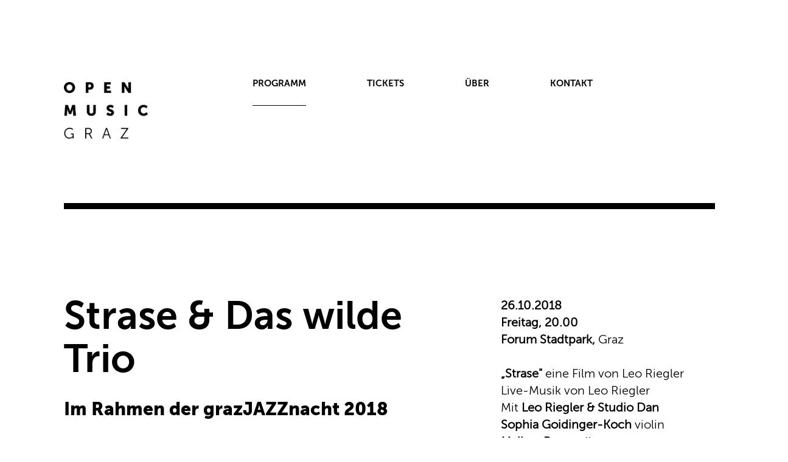

--- FILE ---
content_type: text/html; charset=utf-8
request_url: https://www.openmusic.at/programm/2018/26102018
body_size: 6737
content:
<!DOCTYPE html>
<html dir="ltr" lang="de">
<head>

<meta charset="utf-8">
<!-- 
	This website is powered by TYPO3 - inspiring people to share!
	TYPO3 is a free open source Content Management Framework initially created by Kasper Skaarhoj and licensed under GNU/GPL.
	TYPO3 is copyright 1998-2026 of Kasper Skaarhoj. Extensions are copyright of their respective owners.
	Information and contribution at https://typo3.org/
-->

<base href="https://www.openmusic.at/">

<title>Open Music: 26.10.2018</title>
<meta name="generator" content="TYPO3 CMS" />


<link rel="stylesheet" href="/typo3temp/assets/css/eaa191a9216d7a2f0efcf9bbb300d07b.css?1716379068" media="all">






<meta charset="UTF-8">
	<meta name="viewport" content="width=device-width, initial-scale=1.0">	
	 
		<link rel="stylesheet" href="https://maxcdn.bootstrapcdn.com/font-awesome/4.5.0/css/font-awesome.min.css">

	
		<link href="fileadmin/templates/css/bootstrap.min.css" rel="stylesheet">

	
		<link href="fileadmin/templates/css/style.css" rel="stylesheet" type="text/css" />
</head>
<body>

<div class="outer"> <!-bg-color-header->

<!-- NAVIGATION -------------------------------------------------------------------------------------------------------------------->
<nav class="navbar navbar-default navbar-static-top">
      <div class="container">
      <div class="row">
        <div class="navbar-header col-md-3">
          <button type="button" class="navbar-toggle collapsed" data-toggle="collapse" data-target="#navbar" aria-expanded="false" aria-controls="navbar">
            <span class="sr-only">Toggle navigation</span>
            <span class="icon-bar"></span>
            <span class="icon-bar"></span>
            <span class="icon-bar"></span>
          </button>
           <a class="navbar-brand" href="./"><img src="fileadmin/templates/img/logo.png" class="img-full"  alt=""/></a>
        </div>
        <div id="navbar" class="navbar-collapse collapse">
        	 <ul class="nav navbar-nav"><li class="active"><a href="/programm">Programm</a><ul class="dropdown-menu"><li><a href="/programm/2026">2026<span class="caret no-rightpad"></span></a><ul class="dropdown-menu"><li><a href="/programm/2026/11012026">11.01.2026</a></li><li><a href="/programm/2026/15012026">15.01.2026</a></li><li><a href="/programm/2026/09032026">09.03.2026</a></li><li><a href="/programm/2026/13032026">13.03.2026</a></li><li><a href="/programm/2026/15042026">15.04.2026</a></li><li><a href="/programm/2026/25042026">25.04.2026</a></li><li><a href="/programm/2026/29042026">29.04.2026</a></li><li><a href="/programm/2026/10062026">10.06.2026</a></li></ul></li><li><a href="/programm/2025">2025<span class="caret no-rightpad"></span></a><ul class="dropdown-menu"><li><a href="/programm/2025/09012025">09.01.2025</a></li><li><a href="/programm/2025/17022025">17.02.2025</a></li><li><a href="/programm/2025/21032025">21.03.2025</a></li><li><a href="/programm/2025/03042025">03.04.2025</a></li><li><a href="/programm/2025/09052025">09.05.2025</a></li><li><a href="/programm/2025/20052025">20.05.2025</a></li><li><a href="/programm/2025/27052025">27.05.2025</a></li><li><a href="/programm/2025/21062025">21.06.2025</a></li><li><a href="/programm/2025/04-12102025">04-12.10.2025</a></li><li><a href="/programm/2025/08102025">08.10.2025</a></li><li><a href="/programm/2025/14102025">14.10.2025</a></li><li><a href="/programm/2025/15102025">15.10.2025</a></li><li><a href="/programm/2025/20102025">20.10.2025</a></li><li><a href="/programm/2025/28102025">28.10.2025</a></li><li><a href="/programm/2025/07112025">07.11.2025</a></li><li><a href="/programm/2025/10112025">10.11.2025</a></li><li><a href="/programm/2025/26112025">26.11.2025</a></li><li><a href="/programm/2025/28112025">28.11.2025</a></li><li><a href="/programm/2025/04122025">04.12.2025</a></li><li><a href="/programm/2025/08122025">08.12.2025</a></li><li><a href="/programm/2025/16122025">16.12.2025</a></li></ul></li><li><a href="/programm/2024">2024<span class="caret no-rightpad"></span></a><ul class="dropdown-menu"><li><a href="/programm/2024/18012024">18.01.2024</a></li><li><a href="/programm/2024/25012024">25.01.2024</a></li><li><a href="/programm/2024/26012024">26.01.2024</a></li><li><a href="/programm/2024/09032024">09.03.2024</a></li><li><a href="/programm/2024/15032024-1">15.03.2024</a></li><li><a href="/programm/2024/26032024">26.03.2024</a></li><li><a href="/programm/2024/03042024">03.04.2024</a></li><li><a href="/programm/2024/02052024">02.05.2024</a></li><li><a href="/programm/2024/14052024">14.05.2024</a></li><li><a href="/programm/2024/31052024">31.05.2024</a></li><li><a href="/programm/2024/29102024">29.10.2024</a></li><li><a href="/programm/2024/03112024">03.11.2024</a></li><li><a href="/programm/2024/06112024">06.11.2024</a></li><li><a href="/programm/2024/10112024">10.11.2024</a></li><li><a href="/programm/2024/13112024">13.11.2024</a></li><li><a href="/programm/2024/30112024">30.11.2024</a></li><li><a href="/programm/2024/03122024">03.12.2024</a></li><li><a href="/programm/2024/04122024">04.12.2024</a></li><li><a href="/programm/2024/12122024">12.12.2024</a></li><li><a href="/programm/2024/19122024">19.12.2024</a></li></ul></li><li><a href="/programm/2023">2023<span class="caret no-rightpad"></span></a><ul class="dropdown-menu"><li><a href="/programm/2023/17012023">17.01.2023</a></li><li><a href="/programm/2023/30012023">30.01.2023</a></li><li><a href="/programm/2023/18032023">18.03.2023</a></li><li><a href="/programm/2023/24032023">24.03.2023</a></li><li><a href="/programm/2023/28032023">28.03.2023</a></li><li><a href="/programm/2023/14042023">14.04.2023</a></li><li><a href="/programm/2023/20042023">20.04.2023</a></li><li><a href="/programm/2023/10052023">10.05.2023</a></li><li><a href="/programm/2023/23072023">23.07.2023</a></li><li><a href="/programm/2023/26072023">26.07.2023</a></li><li><a href="/programm/2023/5102023">5.10.2023</a></li><li><a href="/programm/2023/16102023">16.10.2023</a></li><li><a href="/programm/2023/16102023-abgesagt">16.10.2023_abgesagt</a></li><li><a href="/programm/2022-1/19102023">19.10.2023</a></li><li><a href="/programm/2023/24102023">24.10.2023</a></li><li><a href="/programm/2023/10112023">10.11.2023</a></li><li><a href="/programm/2023/28112023">28.11.2023</a></li><li><a href="/programm/2023/12122023">12.12.2023</a></li><li><a href="/programm/2023/18122023">18.12.2023</a></li></ul></li><li><a href="/programm/2022">2022<span class="caret no-rightpad"></span></a><ul class="dropdown-menu"><li><a href="/programm/2022/zeichen-gegen-krieg-und-unterdrueckung">Zeichen gegen Krieg und Unterdrückung</a></li><li><a href="/programm/2022/1-online-doettlinger">1 online döttlinger</a></li><li><a href="/programm/2022/11032022">11.03.2022</a></li><li><a href="/programm/2022/20032022">20.03.2022</a></li><li><a href="/programm/2022/27032022">27.03.2022</a></li><li><a href="/programm/2022/06042022">06.04.2022</a></li><li><a href="/programm/2022/08052022">08.05.2022</a></li><li><a href="/programm/2022/21052022">21.05.2022</a></li><li><a href="/programm/2022/23052022">23.05.2022</a></li><li><a href="/programm/2022/27052022">27.05.2022</a></li><li><a href="/programm/2022/17062022">17.06.2022</a></li><li><a href="/programm/2022/21062022">21.06.2022</a></li><li><a href="/programm/2022/09102022">09.10.2022</a></li><li><a href="/programm/2022/12102022">12.10.2022</a></li><li><a href="/programm/2022/18102022">18.10.2022</a></li><li><a href="/programm/2022/24102022-1">24.10.2022</a></li><li><a href="/programm/2022/13112022">13.11.2022</a></li><li><a href="/programm/2022/25112022">25.11.2022</a></li><li><a href="/programm/2022/29112022">29.11.2022</a></li><li><a href="/programm/2022/10122022">10.12.2022</a></li><li><a href="/programm/2022/11122022">11.12.2022</a></li><li><a href="/programm/2022/12122022">12.12.2022</a></li><li><a href="/programm/2022/16122022">16.12.2022</a></li></ul></li><li><a href="/programm/2021">2021<span class="caret no-rightpad"></span></a><ul class="dropdown-menu"><li><a href="/programm/2021/18012021-verschoben">18.01.2021 verschoben</a></li><li><a href="/programm/2021/29012021-verschoben">29.01.2021 verschoben</a></li><li><a href="/programm/2021/19022021-verschoben">19.02.2021 verschoben</a></li><li><a href="/programm/2021/20022021-verschoben">20.02.2021 verschoben</a></li><li><a href="/programm/2021/12032021-verschoben">12.03.2021 verschoben</a></li><li><a href="/programm/2021/12032021-farrill-abgesagt">12.03.2021_Farrill_abgesagt</a></li><li><a href="/programm/2021/15042021-verschoben">15.04.2021 verschoben</a></li><li><a href="/programm/2021/21042021-verschoben">21.04.2021 verschoben</a></li><li><a href="/programm/2021/22052021">22.05.2021</a></li><li><a href="/programm/2021/22052021-evans-abgesagt">22.05.2021_Evans_abgesagt</a></li><li><a href="/programm/2021/28052021-verschoben">28.05.2021 verschoben</a></li><li><a href="/programm/2021/29-30052021">29._30.05.2021</a></li><li><a href="/programm/2021/23062021">23.06.2021</a></li><li><a href="/programm/2021/16072021">16.07.2021</a></li><li><a href="/programm/2021/20082021">20.08.2021</a></li><li><a href="/programm/2021/2392021">23.9.2021</a></li><li><a href="/programm/2021/18102021">18.10.2021</a></li><li><a href="/programm/2021/28102021">28.10.2021</a></li><li><a href="/programm/2021/30102021">30.10.2021</a></li><li><a href="/programm/2021/711-statt-13112021">7.11. statt 13.11.2021</a></li><li><a href="/programm/2021/9112021">9.11.2021</a></li><li><a href="/programm/2021/17112021">17.11.2021</a></li><li><a href="/programm/2021/22112021-abgesagt">22.11.2021_abgesagt</a></li><li><a href="/programm/2021/27112021-dan-abgesagt">27.11.2021_Dan_abgesagt</a></li><li><a href="/programm/2021/27112021-arsenale-abgesagt">27.11.2021_Arsenale_abgesagt</a></li><li><a href="/programm/2021/28112021-abgesagt">28.11.2021_abgesagt</a></li><li><a href="/programm/2021/03122021-abgesagt">03.12.2021_abgesagt</a></li><li><a href="/programm/2021/10122021-abgesagt">10.12.2021_abgesagt</a></li><li><a href="/programm/2021/13122021">13.12.2021</a></li><li><a href="/programm/2021/17122021">17.12.2021</a></li><li><a href="/programm/2021/19122021">19.12.2021</a></li></ul></li><li><a href="/programm/2020">2020<span class="caret no-rightpad"></span></a><ul class="dropdown-menu"><li><a href="/programm/2020/18012020">18.01.2020</a></li><li><a href="/programm/2020/27012020">27.01.2020</a></li><li><a href="/programm/2020/2032020">2.03.2020</a></li><li><a href="/programm/2020/1332020-verschoben">13.3.2020 verschoben</a></li><li><a href="/programm/2020/2103-842020-online">21.03.-8.4.2020 online</a></li><li><a href="/programm/2020/17042020-verschoben">17.04.2020 verschoben</a></li><li><a href="/programm/2020/652020-verschoben">6.5.2020 verschoben</a></li><li><a href="/programm/2020/18102020">18.10.2020</a></li><li><a href="/programm/2020/23102020">23.10.2020</a></li><li><a href="/programm/2020/23102020-abgesagt">23.10.2020 abgesagt</a></li><li><a href="/programm/2020/30102020">30.10.2020</a></li><li><a href="/programm/2020/11112020-abgesagt">11.11.2020 abgesagt</a></li><li><a href="/programm/2020/13112020-verschoben">13.11.2020 verschoben</a></li><li><a href="/programm/2020/23112020-verschoben">23.11.2020 verschoben</a></li><li><a href="/programm/2020/10122020-verschoben">10.12.2020 verschoben</a></li><li><a href="/programm/2020/13122020-verschoben">13.12.2020 verschoben</a></li></ul></li><li><a href="/programm/2019">2019<span class="caret no-rightpad"></span></a><ul class="dropdown-menu"><li><a href="/programm/2019/11012019">11.01.2019</a></li><li><a href="/programm/2019/11022019">11.02.2019</a></li><li><a href="/programm/2019/5032019">5.03.2019</a></li><li><a href="/programm/2019/15032019">15.03.2019</a></li><li><a href="/programm/2019/5042019">5.04.2019</a></li><li><a href="/programm/2019/4052019">4.05.2019</a></li><li><a href="/programm/2019/17052019">17.05.2019</a></li><li><a href="/programm/2019/13102019">13.10.2019</a></li><li><a href="/programm/2019/22102019">22.10.2019</a></li><li><a href="/programm/2019/25102019">25.10.2019</a></li><li><a href="/programm/2019/28102019">28.10.2019</a></li><li><a href="/programm/2019/4112019">4.11.2019</a></li><li><a href="/programm/2019/16112019">16.11.2019</a></li><li><a href="/programm/2019/18112019">18.11.2019</a></li><li><a href="/programm/2019/27112019">27.11.2019</a></li><li><a href="/programm/2019/14122019">14.12.2019</a></li><li><a href="/programm/2019/18122019">18.12.2019</a></li></ul></li><li><a href="/programm/2018" class="activs">2018<span class="caret no-rightpad"></span></a><ul class="dropdown-menu"><li><a href="/programm/2018/9012018">9.01.2018</a></li><li><a href="/programm/2018/8032018">8.03.2018</a></li><li><a href="/programm/2018/16032018">16.03.2018</a></li><li><a href="/programm/2018/20042018">20.04.2018</a></li><li><a href="/programm/2018/29042018">29.04.2018</a></li><li><a href="/programm/2018/15062018">15.06.2018</a></li><li><a href="/programm/2018/1102018">1.10.2018</a></li><li><a href="/programm/2018/11102018">11.10.2018</a></li><li><a href="/programm/2018/17102018">17.10.2018</a></li><li><a href="/programm/2018/19102018">19.10.2018</a></li><li><a href="/programm/2018/26102018" class="activs">26.10.2018</a></li><li><a href="/programm/2018/19112018">19.11.2018</a></li><li><a href="/programm/2018/23112018">23.11.2018</a></li></ul></li><li><a href="/programm/2017">2017<span class="caret no-rightpad"></span></a><ul class="dropdown-menu"><li><a href="/programm/2017/28012017">28.01.2017</a></li><li><a href="/programm/2017/12022017">12.02.2017</a></li><li><a href="/programm/2017/16022017">16.02.2017</a></li><li><a href="/programm/2017/30032017">30.03.2017</a></li><li><a href="/programm/2017/13052017">13.05.2017</a></li><li><a href="/programm/2017/31052017">31.05.2017</a></li><li><a href="/programm/2017/17062017">17.06.2017</a></li><li><a href="/programm/2017/18102017">18.10.2017</a></li><li><a href="/programm/2017/22102017">22.10.2017</a></li><li><a href="/programm/2017/27102017">27.10.2017</a></li><li><a href="/programm/2017/11112017">11.11.2017</a></li><li><a href="/programm/2017/17112017">17.11.2017</a></li><li><a href="/programm/2017/25112017">25.11.2017</a></li><li><a href="/programm/2017/6122017">6.12.2017</a></li><li><a href="/programm/2017/13122017">13.12.2017</a></li></ul></li><li><a href="/programm/2016">2016<span class="caret no-rightpad"></span></a><ul class="dropdown-menu"><li><a href="/programm/2016/30012016">30.01.2016</a></li><li><a href="/programm/2016/19032016">19.03.2016</a></li><li><a href="/programm/2016/16042016">16.04.2016</a></li><li><a href="/programm/2016/21052016">21.05.2016</a></li><li><a href="/programm/2016/11062016">11.06.2016</a></li><li><a href="/programm/2016/18102016">18.10.2016</a></li><li><a href="/programm/2016/28102016">28.10.2016</a></li><li><a href="/programm/2016/4112016">4.11.2016</a></li><li><a href="/programm/2016/9112016">9.11.2016</a></li><li><a href="/programm/2016/20112016">20.11.2016</a></li><li><a href="/programm/2016/30112016">30.11.2016</a></li><li><a href="/programm/2016/2122016">2.12.2016</a></li></ul></li></ul></li><li><a href="/tickets">TICKETS</a></li><li><a href="/ueber">ÜBER</a></li><li><a href="/kontakt">KONTAKT</a></li></ul>
        </div><!--/.nav-collapse -->
      </div><!-row end->
      </div><!-container end->
</nav>

<!-- Baustein Header Detail -------------------------------------------------------------------------------------------------------------------->
<div class="container topline">
	<div class="row"> <!-thick border->
		<div class="col-md-12">
			<div class="border-bottom-thick">
			</div>
		</div>
	</div><!-row end->
</div><!-container end->
<div class="container topline"><div class="row"><div class="col-md-7">
    

            <div id="c2027" class="frame frame-default frame-type-textmedia frame-layout-0">
                
                
                    



                
                

    
        

    



    


                

    <div class="ce-textpic ce-right ce-intext">
        
            



        

        
                <div class="ce-bodytext">
                    
                    <h1><strong>Strase &amp; Das wilde Trio</strong></h1>
<h2>Im Rahmen der grazJAZZnacht 2018</h2>
                </div>
            

        
    </div>


                
                    



                
                
                    



                
            </div>

        

</div><div class="col-md-1"></div><div class="col-md-4 detail-sidetext-header"><div class="row">
    

            <div id="c2028" class="frame frame-default frame-type-textmedia frame-layout-0">
                
                
                    



                
                

    
        

    



    


                

    <div class="ce-textpic ce-right ce-intext">
        
            



        

        
                <div class="ce-bodytext">
                    
                    <p><b>26.10.2018 <br></b><b>Freitag, </b><b>20.00 <br><a href="/veranstaltungsorte#c213" title="Opens internal link in current window">Forum Stadtpark</a>, </b>Graz
</p>
<p>&nbsp;</p>
<p><b>„Strase" </b>eine Film von Leo Riegler
</p>
<p>Live-Musik von Leo Riegler 
</p>
<p>Mit <b>Leo Riegler &amp; Studio Dan</b>
</p>
<p><b>Sophia Goidinger-Koch</b> violin
</p>
<p><b> Maiken Beer</b> cello
</p>
<p><b>Daniel Riegler</b> trombone
</p>
<p> <b>Hubert Bründlmayer</b> drums
</p>
<p><b>Leo Riegler</b> electronics, sounddesign, composition
</p>
<p>&nbsp;</p>
<p>&nbsp;</p>
<p><b>Das wilde Trio</b>
</p>
<p><b>Leo Riegler</b> electronics
</p>
<p><b>Michael Hornek</b> keyboard
</p>
<p><b>Willi Landl</b> voice</p>
                </div>
            

        
    </div>


                
                    



                
                
                    



                
            </div>

        

</div></div></div></div></div><div class="container mt-5" ><div class="row"><div class="col-md-12"><div class="border-bottom"></div></div></div></div><div class="container topline"><div class="row"><div class="col-md-7">
    

            <div id="c2030" class="frame frame-default frame-type-textmedia frame-layout-0">
                
                
                    



                
                

    
        

    



    


                

    <div class="ce-textpic ce-right ce-intext">
        
            



        

        
                <div class="ce-bodytext">
                    
                    <h2>PROGRAMM </h2>
<p>&nbsp;</p>
<p>Mit einem Doppelprogramm rund um Leo Riegler startet „open music“ in der grazJAZZnacht 2018. Nebst einem „wilden Trio“, das Durchlüftung auf Musik- wie Textebene verspricht, ist auch Rieglers neuer Film „Strase“ mit Live-Musik zu erleben. 2 Grazpremieren auf einen Schlag!
</p>
<p><br>Das Wilde Trio, das bedeutet: Durchlüftung, Neuinterpretation, Umformung, Durchleuchtung - und danach schreien Willi Landls Stücke förmlich, der Elektroniker Leo Riegler und Tastenwizard Michael Hornek verhelfen ihnen dazu. Alle sind umtriebige Szenegrößen und bekannt für ihr eigenwilliges Engagement in höchst unterschiedlichen Bands wie koenigleopold, Klaus Doldingers Passport, Maria Bill, Studio Dan …; und sie sind genau die richtigen, um diesem Projekt die nötige Portion Wahnsinn zu verleihen.
</p>
<p>Schräger Tiefsinn liegt nach seiner Ein-Mann-Oper und den launischen Episoden der Jazzwerkstatt Wien-Fernsehküche auch dem aktuellsten Kunstprojekt Leo Rieglers in Form des animierten wie verspielten Films „Die Strase“ zugrunde. Da träumt Qualle aka Justin Biber von Würsten und strebt wie Social Media Expertin Katzen Bonita die Weltherrschaft an, gehen Deckhengst und Zuchtstute im Wollanzug verliebt im Partnerlook und werden ob ihrer Businessmüdigkeit zu Zugpferden downgegradet, treffen Puppen auf ihre Spieler Karolina Preuschl, Raphael Meinhart und Kristin Gruber sowie Simon Brugner (Kamera), Andreas Harrer (Kamera, Ton) und natürlich Leo Riegler (Konzept, Bühnenbild, Puppenbau, Regie, Schnitt, Produzent, Komponist, Klangregie). Für die mit dem Film untrennbar verbundene Umsetzung der Live-Soundebene zeichnet Studio Dan nach Kompositionen Leo Rieglers verantwortlich.
</p>
<p>&nbsp;</p>
<p>&nbsp;</p>
<p>&nbsp;</p>
<h2><a href="/programm/2018/19102018" title="Opens internal link in current window" class="internal-link">&lt; </a>&nbsp; <a href="/programm/2018/19112018" title="Opens internal link in current window" class="internal-link">&gt; </a></h2>
<p>&nbsp;</p>
<p>&nbsp;</p>
<p>&nbsp;</p>
                </div>
            

        
    </div>


                
                    



                
                
                    



                
            </div>

        


    

            <div id="c2068" class="frame frame-default frame-type-textmedia frame-layout-0">
                
                
                    



                
                

    
        

    



    


                

    <div class="ce-textpic ce-left ce-intext">
        
            

    <div class="ce-gallery" data-ce-columns="1" data-ce-images="1">
        
        
            <div class="ce-row">
                
                    
                        <div class="ce-column">
                            

        
<figure class="image">
    
            
                    <a href="/index.php?eID=tx_cms_showpic&amp;file=98&amp;md5=bc2c9afa353031bd6e2187724e43873fc0c4f94e&amp;parameters%5B0%5D=eyJ3aWR0aCI6IjgwMG0iLCJoZWlnaHQiOiI2MDBtIiwiYm9keVRhZyI6Ijxib2R5&amp;parameters%5B1%5D=IHN0eWxlPVwibWFyZ2luOjA7IGJhY2tncm91bmQ6I2ZmZjtcIj4iLCJ3cmFwIjoi&amp;parameters%5B2%5D=PGEgaHJlZj1cImphdmFzY3JpcHQ6Y2xvc2UoKTtcIj4gfCA8XC9hPiJ9" data-window-url="/index.php?eID=tx_cms_showpic&amp;file=98&amp;md5=bc2c9afa353031bd6e2187724e43873fc0c4f94e&amp;parameters%5B0%5D=eyJ3aWR0aCI6IjgwMG0iLCJoZWlnaHQiOiI2MDBtIiwiYm9keVRhZyI6Ijxib2R5&amp;parameters%5B1%5D=IHN0eWxlPVwibWFyZ2luOjA7IGJhY2tncm91bmQ6I2ZmZjtcIj4iLCJ3cmFwIjoi&amp;parameters%5B2%5D=PGEgaHJlZj1cImphdmFzY3JpcHQ6Y2xvc2UoKTtcIj4gfCA8XC9hPiJ9" data-window-target="thePicture" data-window-features="width=800,height=530,status=0,menubar=0" target="thePicture">
                        
<img class="image-embed-item" src="/fileadmin/_processed_/b/7/csm_riegler_e3ceab1e50.jpg" width="300" height="198" loading="lazy" alt="" />


                    </a>
                
        
    
        <figcaption class="image-caption">
            Foto | Rania Moslam
        </figcaption>
    
</figure>


    


                        </div>
                    
                
            </div>
        
        
    </div>



        

        
                <div class="ce-bodytext">
                    
                    <p>&nbsp;</p>
<p>&nbsp;</p>
<p>&nbsp;</p>
<p>&nbsp;</p>
                </div>
            

        
    </div>


                
                    



                
                
                    



                
            </div>

        


    

            <div id="c2072" class="frame frame-default frame-type-textmedia frame-layout-0">
                
                
                    



                
                

    
        

    



    


                

    <div class="ce-textpic ce-right ce-above">
        
            

    <div class="ce-gallery" data-ce-columns="1" data-ce-images="1">
        
        
            <div class="ce-row">
                
                    
                        <div class="ce-column">
                            

        
<figure class="image">
    
            
                    <a href="/index.php?eID=tx_cms_showpic&amp;file=101&amp;md5=bd028b0b91980bbc55ec35c0245d31ef41a0ce81&amp;parameters%5B0%5D=eyJ3aWR0aCI6IjgwMG0iLCJoZWlnaHQiOiI2MDBtIiwiYm9keVRhZyI6Ijxib2R5&amp;parameters%5B1%5D=IHN0eWxlPVwibWFyZ2luOjA7IGJhY2tncm91bmQ6I2ZmZjtcIj4iLCJ3cmFwIjoi&amp;parameters%5B2%5D=PGEgaHJlZj1cImphdmFzY3JpcHQ6Y2xvc2UoKTtcIj4gfCA8XC9hPiJ9" data-window-url="/index.php?eID=tx_cms_showpic&amp;file=101&amp;md5=bd028b0b91980bbc55ec35c0245d31ef41a0ce81&amp;parameters%5B0%5D=eyJ3aWR0aCI6IjgwMG0iLCJoZWlnaHQiOiI2MDBtIiwiYm9keVRhZyI6Ijxib2R5&amp;parameters%5B1%5D=IHN0eWxlPVwibWFyZ2luOjA7IGJhY2tncm91bmQ6I2ZmZjtcIj4iLCJ3cmFwIjoi&amp;parameters%5B2%5D=PGEgaHJlZj1cImphdmFzY3JpcHQ6Y2xvc2UoKTtcIj4gfCA8XC9hPiJ9" data-window-target="thePicture" data-window-features="width=766,height=600,status=0,menubar=0" target="thePicture">
                        
<img class="image-embed-item" src="/fileadmin/_processed_/d/3/csm_das_wilde_trio_c_leo_riegler_web_e8dbc47047.jpg" width="300" height="234" loading="lazy" alt="" />


                    </a>
                
        
    
        <figcaption class="image-caption">
            Foto | Leo Riegler
        </figcaption>
    
</figure>


    


                        </div>
                    
                
            </div>
        
        
    </div>



        

        
                
            

        
    </div>


                
                    



                
                
                    



                
            </div>

        

</div><div class="col-md-1"></div><div class="col-md-4 detail-sidetext-header"><div class="row">
    

            <div id="c2031" class="frame frame-default frame-type-textmedia frame-layout-0">
                
                
                    



                
                

    
        

    



    


                

    <div class="ce-textpic ce-right ce-intext">
        
            



        

        
                <div class="ce-bodytext">
                    
                    <h2>TICKETS </h2>
<p>&nbsp;</p>
<p><b>€ 16 | € 11* | € 6**</b> 
</p>
<p>* SchülerInnen, StudentInnen, Präsenz-/Zivildiener und Arbeitslose mit gültigem Ausweis 
</p>
<p>** MusikstudentInnen mit gültigem Ausweis an der Abendkassa sowie Kinder bis 10 Jahre 
</p>
<p>*** Eintritt frei für Hunger auf Kunst &amp; Kultur an der Abendkassa ab 15&nbsp;Minuten vor Konzertbeginn
</p>
<p>&nbsp;</p>
<p>Für diesen Abend wird auch ein Generalpass angeboten, der bei allen Konzerten der <a href="http://www.grazjazz.at" title="Opens internal link in current window" target="_blank" class="external-link-new-window" rel="noreferrer">grazJAZZnacht 2018 </a>gültig ist: One4All – Ein Ticket für alle Konzerte VVK 18 €/13 € – AK: 20 €/16 € (Ermäßigung für Schüler, Studenten, Club Ö1, Zivil- und Präsenzdiener). Vorverkauf: In allen Oeticket-Vorverkaufsstellen (<a href="http://www.oeticket.com" target="_blank" rel="noreferrer">www.oeticket.com</a>, Tel.: 0900/9496096), Kleine-Ticket (<a href="http://www.kleinezeitung.at/tickets" target="_blank" rel="noreferrer">www.kleinezeitung.at/tickets</a>, Tel.: 0316/87187111)
</p>
<p>&nbsp;</p>
<p><b>Abendkassa</b><br> Die Abendkassa öffnet 30&nbsp;Minuten vor Konzertbeginn 
</p>
<p>&nbsp;</p>
<p><b>Vorverkauf</b><br> Zentralkartenbüro 
</p>
<p>&nbsp;</p>
<p><b>Reservierungen </b><br> <a href="mailto:ute.pinter@openmusic.at" title="Opens internal link in current window">E-Mail</a>
</p>
<p>&nbsp;</p>
                </div>
            

        
    </div>


                
                    



                
                
                    



                
            </div>

        


    

            <div id="c2073" class="frame frame-default frame-type-textmedia frame-layout-0">
                
                
                    



                
                

    
        

    



    


                

    <div class="ce-textpic ce-right ce-intext">
        
            



        

        
                <div class="ce-bodytext">
                    
                    <hr>
<p>&nbsp;</p>
<h2>&nbsp;</h2>
<h2>LINKS</h2>
<p>&nbsp;</p>
<p><a href="http://leoriegler.at" title="Opens internal link in current window" target="_blank" class="external-link-new-window" rel="noreferrer">Leo Riegler</a>
</p>
<p><a href="http://www.willilandl.at/" title="Opens internal link in current window" target="_blank" class="external-link-new-window" rel="noreferrer">Willi Landl</a>
</p>
<p><a href="http://studiodan.at" title="Opens internal link in current window" target="_blank" class="external-link-new-window" rel="noreferrer">Studio Dan</a>
</p>
<p>&nbsp;</p>
<p>&nbsp;</p>
<hr>
<p>&nbsp;</p>
                </div>
            

        
    </div>


                
                    



                
                
                    



                
            </div>

        

</div></div></div></div></div><div class="container mt-5" ><div class="row"><div class="col-md-12"><div class="border-bottom"></div></div></div></div>


<!-ENDING LINE TABLE ROW->
	<div class="row">
		<div class="container">
			<div class="row last-table-row">
				
			</div><!-row end->
		</div><!-container end->
	</div><!-row end->




<!-- Baustein Footer -------------------------------------------------------------------------------------------------------------------->
<footer>
	<div class="container">
		<div class="row">
			<div class="col-md-5">
				
			</div>	
			<div class="col-md-2 chev-up">
				<a href="https://www.openmusic.at/programm/2018/26102018#top"><i class="fa fa-chevron-up fa-2x" aria-hidden="true"></i></a>
			</div>
			<div class="col-md-5">
				
			</div>	
		</div>
        <!-andere row -LAST-TABLE-ROW->
        <div class="row">
            <div class="col-md-2">
                <ul class="list-unstyled margin-top-links"><li>INFOS</li><li><a href="/archiv-konzerte">Archiv Konzerte</a></li><li><a href="/archiv-komponistinnen">Archiv Komponist°innen</a></li><li><a href="/archiv-musikerinnen">Archiv Musiker°innen</a></li><li><a href="/foerderer">Förderer</a></li><li><a href="/presse">Presse</a></li><li><a href="/veranstaltungsorte">Veranstaltungsorte</a></li></ul>

            </div>
            <div class="col-md-2">
                <span class="uppercase">Impressum</span>
                
    

            <div id="c1" class="frame frame-default frame-type-textmedia frame-layout-0">
                
                
                    



                
                

    
        

    



    


                

    <div class="ce-textpic ce-right ce-intext">
        
            



        

        
                <div class="ce-bodytext">
                    
                    <p><a href="/kontakt" title="Opens internal link in current window" class="internal-link">open music .<br> Verein zur Förderung<br> aktueller Musik<br> und Kunst</a></p>
                </div>
            

        
    </div>


                
                    



                
                
                    



                
            </div>

        



            </div>
            <div class="col-md-2">
                <span class="uppercase">newsletter</span>
<div class="margin-top-links">
    

            <div id="c1135" class="frame frame-default frame-type-textmedia frame-layout-0">
                
                
                    



                
                

    
        

    



    


                

    <div class="ce-textpic ce-right ce-intext">
        
            



        

        
                <div class="ce-bodytext">
                    
                    <p>Zum Anmelden bitte ein Mail mit dem Betreff »<a href="mailto:ute.pinter@openmusic.at?subject=Newsletter">Newsletter</a>« schicken!</p>
                </div>
            

        
    </div>


                
                    



                
                
                    



                
            </div>

        

</div>

            </div>
            <div class="col-md-2 col-md-offset-1 insta">
                <a href="https://www.instagram.com/openmusic_graz/" target="_blank"><img src="/fileadmin/templates/img/instagram.svg" alt="Icon Instagram" style="width:2.7rem;" />
                </a>

            </div>

        </div><!-row end->
	</div><!-container end->
</footer>

<script async="async" src="/typo3temp/assets/js/cfd16b174d7f7b046e20adbc2e0a1094.js?1716384046"></script>

<script src="https://ajax.googleapis.com/ajax/libs/jquery/1.11.3/jquery.min.js"></script>
    
    <script src="fileadmin/templates/js/bootstrap.min.js"></script>
    <script src="fileadmin/templates/js/script.js"></script>
  	<script>
    $(document).ready(function(){
		$('img').removeAttr('width');    
		$('img').removeAttr('height');   
	});   
	</script>
</body>
</html>

--- FILE ---
content_type: text/css; charset=utf-8
request_url: https://www.openmusic.at/fileadmin/templates/css/style.css
body_size: 1585
content:
@charset "UTF-8";
/* CSS Document */

/* FONT FACE */
@font-face {
    font-family: 'museo_sans300';
    src: url('./museosans_300_macroman/MuseoSans_300-webfont.eot');
    src: url('./museosans_300_macroman/MuseoSans_300-webfont.eot?#iefix') format('embedded-opentype'),
         url('./museosans_300_macroman/MuseoSans_300-webfont.woff2') format('woff2'),
         url('./museosans_300_macroman/MuseoSans_300-webfont.woff') format('woff'),
         url('./museosans_300_macroman/MuseoSans_300-webfont.ttf') format('truetype'),
         url('./museosans_300_macroman/MuseoSans_300-webfont.svg#museo_sans300') format('svg');
    font-weight: normal;
    font-style: normal;
}

@font-face {
    font-family: 'museo_sans700';
    src: url('./museosans_700_macroman/MuseoSans_700-webfont.eot');
    src: url('./museosans_700_macroman/MuseoSans_700-webfont.eot?#iefix') format('embedded-opentype'),
         url('./museosans_700_macroman/MuseoSans_700-webfont.woff2') format('woff2'),
         url('./museosans_700_macroman/MuseoSans_700-webfont.woff') format('woff'),
         url('./museosans_700_macroman/MuseoSans_700-webfont.ttf') format('truetype'),
         url('./museosans_700_macroman/MuseoSans_700-webfont.svg#museo_sans700') format('svg');
    font-weight: normal;
    font-style: normal;
}
@font-face {
    font-family: 'museo_sans900';
    src: url('./museosans_900_macroman/MuseoSans_900-webfont.eot');
    src: url('./museosans_900_macroman/MuseoSans_900-webfont.eot?#iefix') format('embedded-opentype'),
         url('./museosans_900_macroman/MuseoSans_900-webfont.woff2') format('woff2'),
         url('./museosans_900_macroman/MuseoSans_900-webfont.woff') format('woff'),
         url('./museosans_900_macroman/MuseoSans_900-webfont.ttf') format('truetype'),
         url('./museosans_900_macroman/MuseoSans_900-webfont.svg#museo_sans900') format('svg');
    font-weight: normal;
    font-style: normal;
}


body {
	font-family: 'museo_sans300';
	font-size: 20px;
	margin:0;
	padding:0;
	color: #000;
}

.img-full, .inner-row-md-6-pictures img {
    width: 100%;
}

.image-embed-item {
	max-width:100%;
	height:auto;
}
/*--------------------------------------------------------------------------------
-----Fonts------------------------------------------------------------------
----------------------------------------------------------------------------------*/
h1{
	font-family: 'museo_sans700';
	font-size: 65px;
	color: #000;
    margin-bottom: 30px;
}

h2{
	font-family: 'museo_sans900';
	font-size: 30px;
	color: #000;
}

.normal-font{
	font-family: 'museo_sans300';
}

.bold{
	font-family: 'museo_sans900';
}

.uppercase{
	text-transform: uppercase;
}

.italic{
	font-style: italic;
}

a:link{color: #000;}
a:hover{color: #000;}
a:visited{color: #000;}

p{
	margin-top: 40px;
	margin-bottom: 40px;
}

/*--------------------------------------------------------------------------------
-----Navigation------------------------------------------------------------------
----------------------------------------------------------------------------------*/
.navbar {
    min-height: 72px;
    border: 0px solid transparent;
}

.navbar-default {
    background-color: transparent;
    border-color: transparent;
}

.nav>li>a {
    display: block;
    padding: 0px;
    margin: 0px 50px;
    font-family: 'museo_sans700';
}

.navbar-nav li a {
    line-height: 73px;
    vertical-align: bottom;
    padding-top: 20px;
    padding-bottom: 0px;
}

.navbar-default .navbar-nav>li>a{
	color: #000;
	text-transform: uppercase;
	font-size: 15px;
}

.navbar-default .navbar-nav>.active>a, .navbar-default .navbar-nav>.active>a:hover, .navbar-default .navbar-nav>.active>a:focus {
    color: #000;
    background-color: transparent;
    text-transform: uppercase;
    border-bottom: 1px solid #000;
}

.topline{ /*ABSTAND ZUR NAVI*/
	padding-top: 120px !important;
}

.outer{ /*ABSTAND WIE OUTER-BG*/
	padding-top: 80px;
}

.mt-5 {
	margin-top:10rem;
}

.frame-type-image .ce-column {
	margin-right: 2rem;
}

.frame-type-image .ce-column:last-child {
	margin-right: 0;
}

.frame-type-image .ce-row figure {
	margin-bottom: 2rem;
}

.frame-type-image .ce-row:last-child figure {
	margin-bottom: 0rem;
}

.frame-type-image .ce-row {
	clear: both;
}

/*--------------------------------------------------------------------------------
-----Baustein HEAD TEXT------------------------------------------------------------------
----------------------------------------------------------------------------------*/

.second-head-row-normalfont{
	/*margin-top: 20px;*/
}

.last-row-border{
	padding-bottom: 80px;
	border-bottom: 10px solid #000;
}

.outer-bg{
	padding-top: 80px;
	/*background-color: #c8ffd8; /* grün */
	/*background-color: #ffd3bf;  orange */
	/*background-color: #fff;  weiß */
}

/*--------------------------------------------------------------------------------
-----Baustein Tabelle------------------------------------------------------------------
----------------------------------------------------------------------------------*/
.table-row{
	border-top: 1px solid #000;
	padding-bottom: 15px;
}

.table-row-top-padding{
	padding-top: 20px;
}

.left-border{
	border-left: 1px solid #000;
}

.last-table-row{
	padding-bottom: 20px;
	border-bottom: 1px solid #000;
	margin-bottom: 40px;
}

.link-row:hover{
	background-color: #000 !important;
	color: #fff;
    cursor:pointer;
}

.link-row:hover a { color:#fff;}

.link-row:hover > div > div > div.left-border {
	border-color: #fff !important;
}

/*--------------------------------------------------------------------------------
-----Baustein Förderer und Archiv------------------------------------------------------------------
----------------------------------------------------------------------------------*/

.border-bottom-thick{
	border-bottom: 10px solid #000;
	margin-top: 20px;
}

.border-bottom{
	border-bottom: 1px solid #000;
}

.SUBNAVI{
	margin-top: 26px;
}

ul.SUBNAVI > li > a{
	margin-left: 50px;
}

.contentwithlines{
	padding-top: 20px;
	padding-bottom: 20px;
}

.before-table-row{
	margin-bottom: 40px;
}

.inner-row-md-6-pictures{
	margin-top: 30px;
}

.detail-sidetext-header{
	margin-top: 25px;
	margin-bottom: 80px;
}

.detail-sidetext-header h2 {
    margin-top: -5px;

}

.inner-x{
	margin-top: -2px;
}

hr { border-top: 1px solid #000;}

.ce-gallery figcaption { font-size:75%;}

/*--------------------------------------------------------------------------------
-----Baustein Footer------------------------------------------------------------------
----------------------------------------------------------------------------------*/
footer{
	margin-top: 2%;
	margin-bottom: 4%;
}

.chev-up{
	text-align: center;
	margin-bottom: 5.8%;
}

.margin-top-links{
	margin-top: 1%;
}


.top-content h2 { margin-bottom:0; margin-top:0; }
.top-content { font-size: 30px; padding-top:20px; }

footer .col-md-2 { width:20%; }

.frame-ruler:before, .frame-ruler:after {
	display: none;
}

.frame-ruler {
	margin-top: 2rem;
	border-top: 1px solid rgba(0,0,0,1);
	border-bottom: 1px solid rgba(0,0,0,1);
	padding-top:7rem;
	padding-bottom:7rem;
}

.frame-ruler-before {
	border-top: 1px solid rgba(0,0,0,1);
	padding-top:7rem;
	margin-top: 2rem;
}

.frame-ruler-after {
	border-bottom: 1px solid rgba(0,0,0,1);
	padding-bottom:7rem;
}


/*--------------------------------------------------------------------------------
-----Responsive------------------------------------------------------------------
----------------------------------------------------------------------------------*/

@media (max-width: 768px){
	.left-border{
		border-left: 0px solid #fff;
	}


}
@media (min-width: 990px){
	.navbar-brand img.img-full {
		width: 60%;
		margin-top: 40px;
	}

	.insta {
		padding-left:6rem;
	}
}
@media (min-width: 1200px){
	.container {
	    width: 1100px;
	}
}

@media (min-width: 1300px){
	.container {
	    width: 1200px;
	}
}

@media (min-width: 1500px){
	.container {
	    width: 1400px;
	}
}

@media (min-width: 1600px){
	.container {
	    width: 1500px;
	}
}

@media (min-width: 1900px){
	.container {
	    width: 1580px;
	}
}

@media (max-width: 991px){
 .hcol1, .hcol2, .hcol3 { height: inherit !important;}
	.navbar-brand {
		float: none;
	}

}

.topline p,.ce-textpic p{margin-bottom:0px; margin-top:0px;}
.ce-textpic, .ce-nowrap .ce-bodytext, .ce-gallery, .ce-row, .ce-uploads li, .ce-uploads div{overflow:visible !important;}
.contentwithlines img{width:100%;}



--- FILE ---
content_type: application/javascript; charset=utf-8
request_url: https://www.openmusic.at/fileadmin/templates/js/script.js
body_size: 94
content:

$(document).ready(function(){
    var allListElements = $( "a" );
    $( 'div.link-row' ).each(function( index ) {
        var hrefAttr = $(this).find("a").attr("href");
        if(typeof  hrefAttr != "undefined") {
            $(this).attr("data-id",hrefAttr);
            $(this).find("a").each(function () {
                //console.log(this.children());
                $(this).replaceWith($(this).html());
                //$(this).children().unwrap();
            });

        }
    });

    $( ".link-row" ).on( "click", function() {
        if(typeof $(this).attr("data-id") != "undefined") {
            document.location.href = $(this).attr("data-id");
        }
    });

    $( 'div.table-row' ).each(function( index ) {
        var hcol1 = $(this).find(".hcol1").height();
        var hcol2 = $(this).find(".hcol2").height();
        var hcol3 = $(this).find(".hcol3").height();

        var maxH = Math.max(hcol1,hcol2,hcol3);

        $(this).find(".hcol1").height(maxH);
        $(this).find(".hcol2").height(maxH);
        $(this).find(".hcol3").height(maxH);



    });

});
